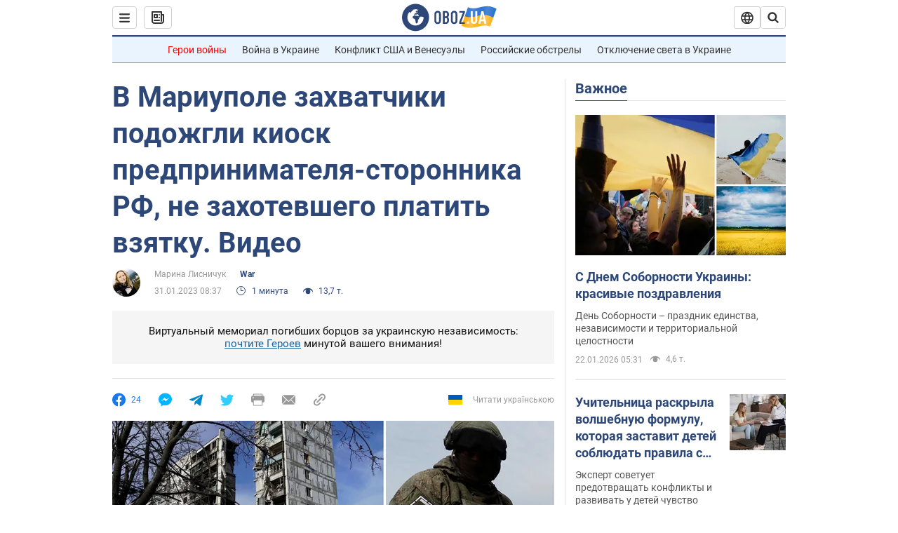

--- FILE ---
content_type: application/x-javascript; charset=utf-8
request_url: https://servicer.idealmedia.io/1418748/1?nocmp=1&sessionId=69722f4b-16cf7&sessionPage=1&sessionNumberWeek=1&sessionNumber=1&scale_metric_1=64.00&scale_metric_2=256.00&scale_metric_3=100.00&cbuster=1769090891608545328887&pvid=91846dc7-096a-4c6c-b373-b064f9a96419&implVersion=11&lct=1763555100&mp4=1&ap=1&consentStrLen=0&wlid=92b61265-081a-41af-8669-8cc63b6a82c6&uniqId=00415&niet=4g&nisd=false&evt=%5B%7B%22event%22%3A1%2C%22methods%22%3A%5B1%2C2%5D%7D%2C%7B%22event%22%3A2%2C%22methods%22%3A%5B1%2C2%5D%7D%5D&pv=5&jsv=es6&dpr=1&hashCommit=cbd500eb&apt=2023-01-31T08%3A37%3A00&tfre=3903&w=0&h=1&tl=150&tlp=1&sz=0x1&szp=1&szl=1&cxurl=https%3A%2F%2Fwar.obozrevatel.com%2Fv-mariupole-zahvatchiki-podozhgli-kiosk-predprinimatelya-storonnika-rf-ne-zahotevshego-platit-vzyatku-video.htm&ref=&lu=https%3A%2F%2Fwar.obozrevatel.com%2Fv-mariupole-zahvatchiki-podozhgli-kiosk-predprinimatelya-storonnika-rf-ne-zahotevshego-platit-vzyatku-video.htm
body_size: 895
content:
var _mgq=_mgq||[];
_mgq.push(["IdealmediaLoadGoods1418748_00415",[
["tsn.ua","11961761","1","Після окупації саме цього міста рф хоче закінчити війну","Переможниця «Битви екстрасенсів», тарологиня Яна Пасинкова передбачила, що Росія планувала вийти до Одеси і після окупації півдня України закінчити війну.","0","","","","ehfgFLe8vJ91eawMHaQboKqrk2Jj9LttvfDMmhXRvsQwTJzDlndJxZG2sYQLxm7SJP9NESf5a0MfIieRFDqB_Kldt0JdlZKDYLbkLtP-Q-XVPFsMYBqAWAIkQMla4HT2",{"i":"https://s-img.idealmedia.io/n/11961761/45x45/96x0x386x386/aHR0cDovL2ltZ2hvc3RzLmNvbS90LzIwMjYtMDEvNTA5MTUzLzlhMjU5ODJiM2ExM2I0YjVhNjViYWFiOTg1ODY2NDBlLmpwZWc.webp?v=1769090891-EOJ6k_lMcuPPJwwSW0hyKXVvJklTv5pH9X0fi7v8Gdo","l":"https://clck.idealmedia.io/pnews/11961761/i/1298901/pp/1/1?h=ehfgFLe8vJ91eawMHaQboKqrk2Jj9LttvfDMmhXRvsQwTJzDlndJxZG2sYQLxm7SJP9NESf5a0MfIieRFDqB_Kldt0JdlZKDYLbkLtP-Q-XVPFsMYBqAWAIkQMla4HT2&utm_campaign=obozrevatel.com&utm_source=obozrevatel.com&utm_medium=referral&rid=c94349d0-f79b-11f0-bebf-d404e6f98490&tt=Direct&att=3&afrd=296&iv=11&ct=1&gdprApplies=0&muid=q0mbyu1Q1e86&st=-300&mp4=1&h2=RGCnD2pppFaSHdacZpvmnoTb7XFiyzmF87A5iRFByjtRGCPw-Jj4BtYdULfjGweqJaGSQGEi6nxpFvL8b2o0UA**","adc":[],"sdl":0,"dl":"","category":"Интересное","dbbr":0,"bbrt":0,"type":"e","media-type":"static","clicktrackers":[],"cta":"Читати далі","cdt":"","tri":"c94361c4-f79b-11f0-bebf-d404e6f98490","crid":"11961761"}],],
{"awc":{},"dt":"desktop","ts":"","tt":"Direct","isBot":1,"h2":"RGCnD2pppFaSHdacZpvmnoTb7XFiyzmF87A5iRFByjtRGCPw-Jj4BtYdULfjGweqJaGSQGEi6nxpFvL8b2o0UA**","ats":0,"rid":"c94349d0-f79b-11f0-bebf-d404e6f98490","pvid":"91846dc7-096a-4c6c-b373-b064f9a96419","iv":11,"brid":32,"muidn":"q0mbyu1Q1e86","dnt":2,"cv":2,"afrd":296,"consent":true,"adv_src_id":39175}]);
_mgqp();
